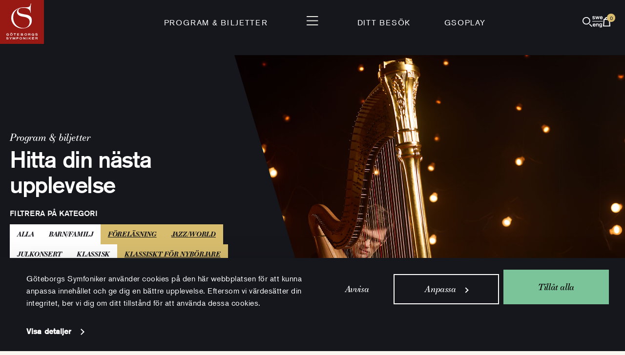

--- FILE ---
content_type: image/svg+xml
request_url: https://www.gso.se/wp-content/themes/gso-v2/assets/images/gso-icons/cart.svg
body_size: 337
content:
<svg xmlns="http://www.w3.org/2000/svg" width="14.787" height="20.165" viewBox="0 0 14.787 20.165">
  <g id="Group_26" data-name="Group 26" transform="translate(1 1)">
    <path id="Path_79" data-name="Path 79" d="M67.972,21.969H55.185L56.314,7.626H66.907Z" transform="translate(-55.185 -3.804)" fill="none" stroke="#000" stroke-linecap="round" stroke-linejoin="round" stroke-width="2" fill-rule="evenodd"/>
    <path id="Path_80" data-name="Path 80" d="M64.268,3.375a2.991,2.991,0,1,1,5.892,0" transform="translate(-60.821 0.136)" fill="none" stroke="#000" stroke-linecap="round" stroke-linejoin="round" stroke-width="2" fill-rule="evenodd"/>
  </g>
</svg>


--- FILE ---
content_type: image/svg+xml
request_url: https://www.gso.se/wp-content/themes/gso-v2/assets/images/menu-close.svg?id=33453ec979232c71b75c
body_size: 274
content:
<svg xmlns="http://www.w3.org/2000/svg" width="17.615" height="17.615" viewBox="0 0 17.615 17.615">
  <g id="Group_692" data-name="Group 692" transform="translate(-1277.265 -57.192)">
    <line id="Line_28" data-name="Line 28" x2="23.411" transform="translate(1277.795 57.723) rotate(45)" fill="none" stroke="#16161d" stroke-width="1.5"/>
    <line id="Line_37" data-name="Line 37" x2="23.411" y2="0.001" transform="translate(1294.35 57.723) rotate(135)" fill="none" stroke="#16161d" stroke-width="1.5"/>
  </g>
</svg>


--- FILE ---
content_type: image/svg+xml
request_url: https://www.gso.se/wp-content/themes/gso-v2/assets/images/gso-icons/person.svg
body_size: 331
content:
<svg xmlns="http://www.w3.org/2000/svg" width="14.333" height="20.731" viewBox="0 0 14.333 20.731">
  <g id="Group_10" data-name="Group 10" transform="translate(0.75 0.75)">
    <ellipse id="Ellipse_1" data-name="Ellipse 1" cx="4.117" cy="4.117" rx="4.117" ry="4.117" transform="translate(2.299 0)" fill="none" stroke="#000" stroke-linecap="round" stroke-linejoin="round" stroke-width="1.5"/>
    <path id="Path_3" data-name="Path 3" d="M6,21.416V19.278A4.278,4.278,0,0,1,10.278,15h4.278a4.278,4.278,0,0,1,4.278,4.278v2.139" transform="translate(-6 -2.185)" fill="none" stroke="#000" stroke-linecap="round" stroke-linejoin="round" stroke-width="1.5"/>
  </g>
</svg>


--- FILE ---
content_type: image/svg+xml
request_url: https://www.gso.se/wp-content/themes/gso-v2/assets/images/menu-open.svg?id=96ccccc55b87a5ea71c5
body_size: 255
content:
<svg xmlns="http://www.w3.org/2000/svg" width="23.411" height="19" viewBox="0 0 23.411 19">
  <g id="Group_256" data-name="Group 256" transform="translate(-1848.795 -72)">
    <line id="Line_27" data-name="Line 27" x2="23.411" transform="translate(1848.795 81.5)" fill="none" stroke="#16161d" stroke-width="2"/>
    <line id="Line_28" data-name="Line 28" x2="23.411" transform="translate(1848.795 73)" fill="none" stroke="#16161d" stroke-width="2"/>
    <line id="Line_29" data-name="Line 29" x2="23.411" transform="translate(1848.795 90)" fill="none" stroke="#16161d" stroke-width="2"/>
  </g>
</svg>


--- FILE ---
content_type: image/svg+xml
request_url: https://www.gso.se/wp-content/themes/gso-v2/assets/images/gso-top-logo.svg?id=c74af9de2077fc8b18cd
body_size: 2614
content:
<?xml version="1.0" encoding="utf-8"?>
<!-- Generator: Adobe Illustrator 26.2.1, SVG Export Plug-In . SVG Version: 6.00 Build 0)  -->
<svg version="1.1" id="Layer_1" xmlns="http://www.w3.org/2000/svg" xmlns:xlink="http://www.w3.org/1999/xlink" x="0px" y="0px"
	 viewBox="0 0 141.73 141.73" style="enable-background:new 0 0 141.73 141.73;" xml:space="preserve">
<style type="text/css">
	.st0{fill-rule:evenodd;clip-rule:evenodd;fill:#981914;}
	.st1{fill-rule:evenodd;clip-rule:evenodd;fill:#FFFFFF;}
	.st2{fill:#FFFFFF;}
</style>
<rect x="0" y="0" class="st0" width="141.73" height="141.73"/>
<path class="st1" d="M63.84,26.37l-1.04,0.35c-4.48,2.41-7.69,5.7-8.01,10.74c-0.58,9.07,6.74,14.69,19.19,16.39
	c13.93,1.89,21.88,6.25,21.71,17c-0.23,14.16-11.98,19.76-20.1,19.67c-20.07-0.22-32-14.89-32.9-31.72
	c-0.86-16.07,6.71-23.9,11.76-27.74C60.13,26.73,63.84,26.37,63.84,26.37 M100.54,11.06c-0.99,4.5-1.55,9.7-1.7,15.3
	c-0.16,5.7,0.51,14.92,0.51,14.92c-0.21,0.08-1.01-0.06-1.27-0.09c0-8.98-7.41-15.72-20.96-15.81l-6.05,0.17
	c-6.08,0.17-11.9,3.62-11.9,9.7c0,3.19,1.3,5.63,4.18,6.99c4.17,1.99,14.05,3.86,20.25,4.8c16.85,2.55,18.84,11.59,19,19.2
	c0.31,15.63-13.08,25.73-30.77,25.68c-19.35-0.06-35.78-14.94-35.54-34.29c0.21-17.84,13.53-29.53,31-33.16
	c1.28-0.26,4.21-0.57,5.15-0.63c0.93-0.06,8.97-0.12,15.97-0.38c6.32-0.24,9.47-4.22,10.57-12.16L100.54,11.06z"/>
<path class="st2" d="M66.83,120.19c-2.15,0.01-4.12,1.54-4.08,3.69c0.04,2.12,1.99,3.57,4.12,3.57c2.13-0.01,4.08-1.48,4.09-3.61
	C70.96,121.7,68.97,120.19,66.83,120.19 M66.84,126.24c-1.37,0.01-2.62-0.96-2.64-2.33c-0.02-1.39,1.23-2.4,2.62-2.41
	c1.39-0.01,2.65,0.99,2.64,2.38C69.45,125.26,68.21,126.24,66.84,126.24 M61.94,108.96l-0.01-1.28h-6.84v7.37h6.85v-1.12h-5.39
	v-2.04h4.95v-1.14h-4.95v-1.79H61.94z M24.4,111.09l0.02,1.32l2.51,0.03l0.05,0.43c-0.02,0.67-1.17,0.91-2.04,0.91
	c-1.53,0-3.17-0.93-3.17-2.46c0-1.47,1.57-2.5,3.04-2.43c1.65,0.08,2.75,0.81,2.75,0.81c0.01-0.04,0.66-1.05,0.66-1.1
	c0,0-1.21-1-3.41-1.04c-2.28-0.03-4.55,1.56-4.55,3.84c0,2.2,2.27,3.73,4.47,3.73c0.44,0,0.75-0.05,1.18-0.1
	c1.11-0.13,1.71-0.44,2.63-1.08c0.01,0.04,0-2.88,0-2.88H24.4z M24.66,122.95l-1.06-0.04c-0.77-0.03-1.72-0.09-1.72-0.69
	c0-0.84,0.98-0.92,1.9-0.92c0.39,0,0.92-0.06,1.5,0.2c0.35,0.16,0.43,0.5,0.46,0.5l1.56-0.02l-0.04-0.29
	c-0.44-1.38-2.02-1.63-3.48-1.63c-2.31,0-3.45,0.47-3.4,2.38c0.03,1.6,1.35,1.76,3.15,1.85l1.17,0.06c0.64,0.03,1.19,0.29,1.19,0.93
	c0,0.52-0.64,0.68-1.38,0.75c-0.56,0.05-0.43,0.04-1.01,0.03c-1.07-0.02-1.45-0.66-1.45-0.66s-1.78-0.06-1.78-0.02
	c0.13,0.99,1.47,1.89,2.82,1.92l1.54,0.04c1.44,0.03,2.78-0.68,2.8-2.11C27.46,123.45,26,123,24.66,122.95 M59.55,121.55l-0.01-1.36
	h-6.53l0,7.17h1.63l0.01-3.09h4.64V123h-4.65v-1.45H59.55z M34.67,107.31h1.37V106h-1.37V107.31z M37.11,107.28h1.37v-1.31h-1.37
	V107.28z M36.59,107.6c-2.21,0.01-4.23,1.58-4.2,3.79c0.04,2.18,2.05,3.67,4.23,3.66c2.19-0.01,4.19-1.52,4.2-3.71
	C40.83,109.14,38.79,107.59,36.59,107.6 M36.59,113.81c-1.41,0.01-2.69-0.98-2.71-2.39c-0.02-1.42,1.27-2.47,2.69-2.47
	c1.42,0,2.72,1.02,2.72,2.45C39.28,112.8,38.01,113.81,36.59,113.81 M47.68,120.19l-2.64,4.62l-2.36-4.62H41l-0.03,7.21l1.56-0.03
	V123l2.5,4.61l0.79-1.49l1.72-3.12l-0.01,4.38h1.59l-0.01-7.19H47.68z M34.3,123.07l-2.29-2.88l-1.74,0.05l3.23,4.08v3.05h1.49v-3
	l3.19-4.18h-1.85L34.3,123.07z M43.99,109.07h2.91v5.97h1.5v-5.97h2.8v-1.4h-7.22V109.07z M105.98,111.19l0.02,1.32l2.51,0.03
	l0.06,0.43c-0.02,0.67-1.17,0.91-2.04,0.91c-1.53,0-3.17-0.93-3.17-2.45c0-1.47,1.57-2.51,3.04-2.43c1.65,0.08,2.76,0.81,2.76,0.81
	c0.01-0.04,0.66-1.06,0.66-1.1c0,0-1.21-1-3.41-1.04c-2.28-0.03-4.54,1.56-4.54,3.84c0,2.2,2.27,3.73,4.47,3.73
	c0.44,0,0.75-0.05,1.18-0.1c1.11-0.13,1.71-0.43,2.63-1.08c0.01,0.04,0-2.88,0-2.88H105.98z M73.11,111.3
	c0.57-0.29,1.12-0.6,1.1-1.68c-0.01-0.9-0.84-1.94-2.5-1.94h-4.49l0.01,7.39c2.07,0,3.23,0.06,5.29,0c1.07-0.02,1.98-0.87,1.94-1.94
	C74.42,111.97,73.65,111.56,73.11,111.3 M68.84,109.07l2.89,0.01c0.43,0.02,0.94,0.33,0.94,0.76c0,0.43-0.48,0.83-0.91,0.83h-2.92
	V109.07z M71.76,113.82l-2.97,0.01v-1.86h2.97c0.74,0,1.08,0.41,1.06,0.97C72.79,113.47,72.47,113.82,71.76,113.82 M121.27,122.34
	c-0.04-1.82-1.57-2.15-3.01-2.14l-4.23,0.03v7.13h1.49v-2.91l2.14,0.02l2.03,2.89c0,0,1.8,0.04,1.78,0c0,0-2.09-2.94-2.1-2.96
	C119.75,124.39,121.32,124.33,121.27,122.34 M115.51,123.24v-1.8h3.04c0.73,0,1.31,0.2,1.31,0.93c0,0.86-0.76,0.9-1.26,0.9
	L115.51,123.24z M110.05,121.47l-0.01-1.25h-6.95v7.19h6.96v-1.09h-5.48v-1.99h5.03v-1.11h-5.03v-1.75H110.05z M118.32,113.67
	c-0.58,0.06-0.45,0.05-1.04,0.04c-1.09-0.02-1.48-0.68-1.48-0.68s-1.83-0.06-1.83-0.02c0.13,1.01,1.51,1.94,2.9,1.97l1.58,0.04
	c1.48,0.03,2.86-0.7,2.88-2.16c0.02-1.84-1.49-2.3-2.86-2.35l-1.09-0.04c-0.8-0.03-1.77-0.09-1.77-0.71c0-0.87,1.01-0.94,1.96-0.94
	c0.39,0,0.94-0.06,1.54,0.21c0.36,0.16,0.45,0.52,0.47,0.51l1.6-0.02l-0.04-0.3c-0.46-1.41-2.07-1.67-3.57-1.67
	c-2.37,0-3.54,0.49-3.5,2.44c0.04,1.64,1.39,1.81,3.23,1.9l1.2,0.06c0.66,0.03,1.22,0.3,1.22,0.95
	C119.73,113.43,119.07,113.59,118.32,113.67 M80.48,124.91l-4.67-4.71h-1.12l0.11,7.17l1.35,0.05v-4.71l4.61,4.75h1.16v-7.27h-1.44
	V124.91z M83.09,107.59c-2.21,0.01-4.23,1.58-4.2,3.79c0.04,2.18,2.05,3.67,4.23,3.66c2.18-0.01,4.19-1.52,4.2-3.7
	C87.34,109.13,85.3,107.58,83.09,107.59 M83.1,113.8c-1.41,0.01-2.69-0.98-2.71-2.39c-0.02-1.43,1.27-2.47,2.69-2.47
	c1.43-0.01,2.72,1.02,2.71,2.45C85.79,112.8,84.52,113.8,83.1,113.8 M99.74,120.22c-0.39-0.02-1.84-0.03-1.84-0.03l-4.24,3.39v-3.39
	h-1.31v7.18h1.31l-0.01-2.08l1.52-1.26l2.79,3.38h1.7l-3.43-4.31C96.24,123.04,98.9,120.86,99.74,120.22 M98.37,109.89
	c-0.05-1.88-1.63-2.22-3.11-2.21l-4.38,0.03v7.36h1.54v-3.01l2.21,0.02l2.09,2.98c0,0,1.86,0.04,1.84,0c0,0-2.16-3.03-2.17-3.05
	C96.79,112.01,98.42,111.94,98.37,109.89 M95.61,110.85l-3.19-0.02v-1.86h3.14c0.75,0,1.35,0.21,1.35,0.96
	C96.91,110.81,96.13,110.86,95.61,110.85 M86.36,127.37h1.4v-7.17h-1.4V127.37z"/>
</svg>
